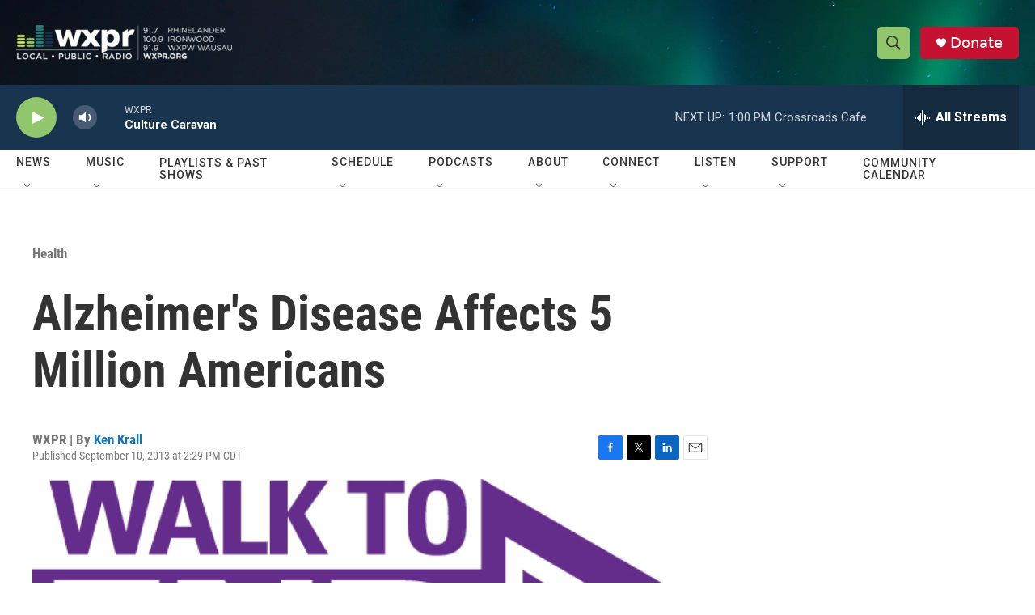

--- FILE ---
content_type: text/html; charset=utf-8
request_url: https://www.google.com/recaptcha/api2/aframe
body_size: 140
content:
<!DOCTYPE HTML><html><head><meta http-equiv="content-type" content="text/html; charset=UTF-8"></head><body><script nonce="rxbGCn5zJ6-Ya-dg57Bnkw">/** Anti-fraud and anti-abuse applications only. See google.com/recaptcha */ try{var clients={'sodar':'https://pagead2.googlesyndication.com/pagead/sodar?'};window.addEventListener("message",function(a){try{if(a.source===window.parent){var b=JSON.parse(a.data);var c=clients[b['id']];if(c){var d=document.createElement('img');d.src=c+b['params']+'&rc='+(localStorage.getItem("rc::a")?sessionStorage.getItem("rc::b"):"");window.document.body.appendChild(d);sessionStorage.setItem("rc::e",parseInt(sessionStorage.getItem("rc::e")||0)+1);localStorage.setItem("rc::h",'1766426667424');}}}catch(b){}});window.parent.postMessage("_grecaptcha_ready", "*");}catch(b){}</script></body></html>